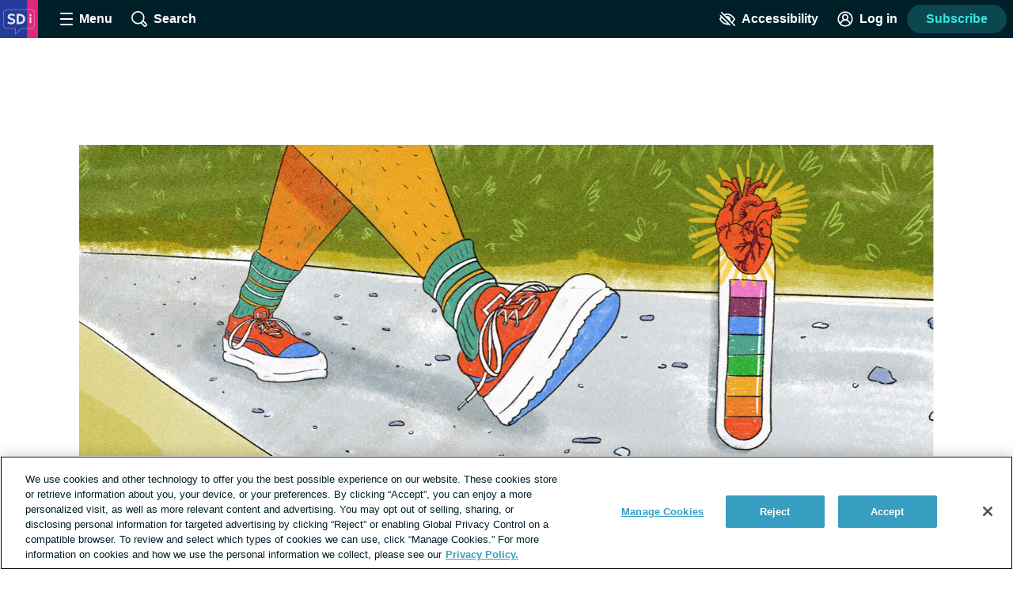

--- FILE ---
content_type: text/javascript; charset=utf-8
request_url: https://insomnia.sleep-disorders.net/_nuxt/DgNeDlXt.js
body_size: 505
content:
import{_ as o,c as u,o as n,e as r,a as d,k as m,al as c,aX as f,f as p,n as _}from"./yYvIWrRK.js";const y={name:"TextareaComponent",props:{id:{type:String,required:!0},modelValue:{type:String,default:""},emitKeypress:{type:Boolean,default:!1},includeIcon:{type:Boolean,default:!1},placeholder:{type:String,default:""},class:{type:String,default:""}},computed:{classNames(){const t={textarea:!0};return this.class.split(" ").forEach(e=>t[e]=!0),t}},methods:{emitFocusEvent(){this.$emit("focus")},emitBlurEvent(){this.$emit("blur")},emitInputEvent(t){this.$emit("update:modelValue",t.target.value)},handleKeypress(t){this.emitKeypress&&this.$emit("keypress",t)},focus(){this.$refs.input.focus()}}},v=["for"],h=["id","value","placeholder"];function E(t,e,l,B,x,a){const i=p;return n(),u("div",{class:_(a.classNames)},[r("label",{class:"textarea__label heading--4",for:l.id},[c(t.$slots,"default")],8,v),r("textarea",f({id:l.id,ref:"input"},t.$attrs,{class:"textarea__input",value:l.modelValue,placeholder:l.placeholder,onInput:e[0]||(e[0]=(...s)=>a.emitInputEvent&&a.emitInputEvent(...s)),onKeypress:e[1]||(e[1]=(...s)=>a.handleKeypress&&a.handleKeypress(...s)),onFocus:e[2]||(e[2]=(...s)=>a.emitFocusEvent&&a.emitFocusEvent(...s)),onBlur:e[3]||(e[3]=(...s)=>a.emitBlurEvent&&a.emitBlurEvent(...s))}),null,16,h),l.includeIcon?(n(),d(i,{key:0,class:"textarea__icon",name:"pencil",title:"Editable field"})):m("",!0)],2)}const k=Object.assign(o(y,[["render",E]]),{__name:"TextareaComponent"});export{k as _};


--- FILE ---
content_type: text/javascript; charset=utf-8
request_url: https://insomnia.sleep-disorders.net/_nuxt/CR7XNF21.js
body_size: 1517
content:
import{_ as h,a as m,o as n,w as _,c as u,l as f,k as g,b as y,t as b,u as C,q as S,az as P,aA as x,aB as L,A as p,s as $,aC as v,aD as A}from"./yYvIWrRK.js";import{_ as E}from"./pzxpQEiY.js";import{_ as k}from"./CFpVJ7L_.js";import{_ as R}from"./CwEdhAoE.js";import{S as w}from"./BN2HPG-u.js";import{c as M}from"./ZNiQiSmP.js";import{_ as O,g as q}from"./mdgvkK3m.js";import"./Bi4oHMk3.js";import"./BOC_VJSK.js";import"./DZW8OYfQ.js";import"./D1LtGGh5.js";import"./NdmdrM1v.js";import"./BVYMLZhc.js";import"./COHCLAd1.js";import"./LW1Jkkdw.js";import"./Cqorqkwl.js";import"./DjQ6bjjo.js";import"./lrgMAygd.js";import"./D1J5-nWF.js";import"./BfMP7WF1.js";import"./CVA_i6wr.js";import"./K6KiU94T.js";import"./CICkxXyu.js";import"./BpUcaDri.js";import"./hiQc9xum.js";import"./bl4_NNmx.js";import"./CiePoDtb.js";import"./bU7QSpi0.js";import"./DMPsx5Tr.js";import"./DjTgK9Ly.js";import"./DDTW6hHB.js";import"./CjmcRvnQ.js";import"./BTRj_j9p.js";import"./BJw8fcsZ.js";import"./BciiY1mD.js";import"./DXnYCFTZ.js";import"./DgNeDlXt.js";import"./CB5LqORy.js";import"./BTe-ANxW.js";import"./DY_ydx_B.js";import"./dtP1nMA4.js";import"./-_qCPPNq.js";import"./t1bqfIBS.js";import"./iwy1uTn2.js";const G={name:"CollectionComponent",props:{tag:String,title:String},setup(t){const r=P(),o=x(0),{$site:i,$hostname:a}=L(),s=p(()=>{const e=r.params.pageNumber||r.query.page;return e?Number(e):1}),c=p(()=>Math.ceil(o.value/20)),l=p(()=>{const e=`page ${s.value} of ${c.value}`;return`${(i.defaultMeta["metadesc-tax-category"]||"").replace("%%term_title%%",t.title)} ${e}`});return $({title:p(()=>t.title),meta:p(()=>{const e=[{name:"description",content:l.value},{property:"og:description",content:l.value},{property:"twitter:description",content:l.value}];return s.value>1&&e.push({name:"robots",content:"noindex"}),e})}),v([p(()=>M("Collection",o.value,r.path,a,i.settings.condition_name))]),{PER_PAGE:20,currentPage:s,totalCount:o,totalPages:c}},data(){return{posts:[],dataLayer:{},sidebarAdSections:S.sidebarAdSections}},watch:{posts(t){t&&this.onLoad()}},mounted(){this.onLoad()},methods:{onLoad(){C().updateGlobalContext({page:{type:"Collection",id:`${this.tag}-${this.currentPage}`},search:{type:"Content Collection",query:this.posts.map(t=>t.id)}}),this.$emit("loaded",this.dataLayer)}},apollo:{search:{query:w,variables(){return{page:this.currentPage,query:"*",index:"POST",searchSort:"DATE",tagSlug:this.tag,limit:this.perPage}},result({data:t}){if(t){if(!t.search||!t.search.searchResults)return;this.totalCount=t.search.total,this.dataLayer=t.search.dataLayer,this.posts=t.search.searchResults}}}}},N={key:1,class:"collection-page"},B={key:0,class:"page-heading page-heading--underline","data-test-id":"collection-page-heading"};function D(t,d,r,o,i,a){const s=f,c=E,l=k,e=R;return n(),m(e,{name:"sidebar","show-leaderboard-ad":!t.$apollo.loading},{"sidebar-ads":_(()=>[t.$apollo.loading?g("",!0):(n(),m(l,{key:0,sections:i.sidebarAdSections},null,8,["sections"]))]),default:_(()=>[t.$apollo.loading?(n(),m(s,{key:0})):(n(),u("div",N,[r.title?(n(),u("h1",B,b(r.title),1)):g("",!0),y(c,{items:i.posts,"current-page":o.currentPage,"per-page":o.PER_PAGE,"total-count":o.totalCount},null,8,["items","current-page","per-page","total-count"])]))]),_:1},8,["show-leaderboard-ad"])}const F=Object.assign(h(G,[["render",D],["__scopeId","data-v-c52cbab6"]]),{__name:"CollectionComponent"}),H={setup(){},computed:{slug(){return q()},category(){return A().categoryMap[this.slug]}},methods:{handleOnLoad(t){this.$emit("loaded",t)}}};function I(t,d,r,o,i,a){const s=F,c=O;return n(),u("div",null,[a.category?(n(),m(s,{key:0,title:a.category.name,tag:a.slug,onLoaded:a.handleOnLoad},null,8,["title","tag","onLoaded"])):(n(),m(c,{key:1,onLoaded:a.handleOnLoad},null,8,["onLoaded"]))])}const Ot=h(H,[["render",I]]);export{Ot as default};


--- FILE ---
content_type: text/javascript; charset=utf-8
request_url: https://insomnia.sleep-disorders.net/_nuxt/CjmcRvnQ.js
body_size: 695
content:
import{_ as u,c as l,o as r,k as s,e as d,al as o,i as m}from"./yYvIWrRK.js";const c={name:"DatePicker",props:{id:{type:String,required:!0},value:{type:String,default:""},max:{type:String,default:""},excludeLabel:{type:Boolean,default:!1}},methods:{emitInputEvent(n){this.$emit("input",n.target.value)},emitBlurEvent(){this.$emit("blur")}}},_={class:"date-picker"},f=["for"],p=["id","value","max"];function v(n,t,e,k,x,a){return r(),l("div",_,[e.excludeLabel?s("",!0):(r(),l("label",{key:0,class:"date-picker__label",for:e.id},[o(n.$slots,"default")],8,f)),d("input",{id:e.id,class:"date-picker__input",type:"date",value:e.value,max:e.max,onInput:t[0]||(t[0]=m((...i)=>a.emitInputEvent&&a.emitInputEvent(...i),["prevent"])),onBlur:t[1]||(t[1]=(...i)=>a.emitBlurEvent&&a.emitBlurEvent(...i))},null,40,p)])}const E=Object.assign(u(c,[["render",v]]),{__name:"DatePicker"});export{E as _};


--- FILE ---
content_type: image/svg+xml
request_url: https://insomnia.sleep-disorders.net/images/logo_avatar.svg
body_size: 1994
content:
<?xml version="1.0" encoding="UTF-8"?>
<svg width="256px" height="256px" viewBox="0 0 256 256" version="1.1" xmlns="http://www.w3.org/2000/svg" xmlns:xlink="http://www.w3.org/1999/xlink">
    <title>logo_avatar</title>
    <g id="logo_avatar" stroke="none" fill="none" fill-rule="evenodd" stroke-width="1">
        <g id="Group-8" transform="translate(-0.5, 0.0742)">
            <polygon id="Fill-1" fill="#253B9A" points="0 256 256 256 256 0 0 0"></polygon>
            <polygon id="Fill-1" fill="#DF277D" points="183.466667 256 256 256 256 0 183.466667 0"></polygon>
            <path d="M47.293696,193.549568 C33.318656,193.549568 21.974016,182.204672 21.974016,168.229632 L21.974016,87.770368 C21.974016,73.795328 33.318656,62.450432 47.293696,62.450432 L208.706048,62.450432 C222.681344,62.450432 234.025984,73.795328 234.025984,87.770368 L234.025984,168.229632 C234.025984,182.204672 222.681344,193.549568 208.706048,193.549568 L145.681664,193.549568 L103.42272,233.40416 L103.42272,193.549568 L47.293696,193.549568 Z M143.967488,189.233408 L208.706048,189.233408 C220.297472,189.233408 229.709824,179.821056 229.709824,168.229632 L229.709824,87.770368 C229.709824,76.178944 220.297472,66.766592 208.706048,66.766592 L47.293696,66.766592 C35.702272,66.766592 26.290176,76.178944 26.290176,87.770368 L26.290176,168.229632 C26.290176,179.821056 35.702272,189.233408 47.293696,189.233408 L107.738624,189.233408 L107.738624,223.40096 L143.967488,189.233408 Z" id="Fill-4" fill-opacity="0.4" fill="#FFFFFF"></path>
            <g id="SD" transform="translate(49.7435, 92.0302)" fill="#FFFFFF" fill-rule="nonzero" opacity="0.85">
                <path d="M26.8946667,71.576 C21.8408,71.576 16.9208444,70.8369333 12.1348,69.3588 C7.34875556,67.8806667 3.30382222,65.7493333 0,62.9648 L6.91226667,52.0597333 C8.42515556,53.544 10.2856,54.8258667 12.4936,55.9053333 C14.7016,56.9848 17.0578222,57.8179111 19.5622667,58.4046667 C22.0667111,58.9914222 24.5231111,59.2848 26.9314667,59.2848 C30.6646222,59.2848 33.6975556,58.6234222 36.0302667,57.3006667 C38.3629778,55.9779111 39.5293333,54.0592 39.5293333,51.5445333 C39.5293333,49.5287111 38.7064444,47.8389778 37.0606667,46.4753333 C35.4148889,45.1116889 32.3656,43.8124444 27.9128,42.5776 L21.6322667,40.7989333 C14.7506667,38.8689778 9.78368889,36.2561778 6.73133333,32.9605333 C3.67897778,29.6648889 2.1528,25.6577778 2.1528,20.9392 C2.1528,17.8807111 2.79168889,15.0747111 4.06946667,12.5212 C5.34724444,9.96768889 7.14328889,7.75253333 9.4576,5.87573333 C11.7719111,3.99893333 14.5043111,2.55044444 17.6548,1.53026667 C20.8052889,0.510088889 24.2368889,0 27.9496,0 C32.9462222,0 37.5922222,0.7268 41.8876,2.1804 C46.1829778,3.634 49.6677333,5.612 52.3418667,8.1144 L45.1965333,18.6821333 C43.8921778,17.3900444 42.3159111,16.2625333 40.4677333,15.2996 C38.6195556,14.3366667 36.616,13.5884 34.4570667,13.0548 C32.2981333,12.5212 30.1167111,12.2544 27.9128,12.2544 C25.5535111,12.2544 23.4876,12.5753778 21.7150667,13.2173333 C19.9425333,13.8592889 18.5635556,14.7741778 17.5781333,15.962 C16.5927111,17.1498222 16.1,18.5758222 16.1,20.24 C16.1,21.5116444 16.4526667,22.6023556 17.158,23.5121333 C17.8633333,24.4219111 19.0603556,25.2662667 20.7490667,26.0452 C22.4377778,26.8241333 24.7561778,27.6490667 27.7042667,28.52 L34.1810667,30.4336 C40.9768,32.4289778 45.9120889,34.9620444 48.9869333,38.0328 C52.0617778,41.1035556 53.5992,45.0881778 53.5992,49.9866667 C53.5992,54.2513778 52.5228,58.0070222 50.37,61.2536 C48.2172,64.5001778 45.1433778,67.0322222 41.1485333,68.8497333 C37.1536889,70.6672444 32.4024,71.576 26.8946667,71.576 Z" id="Path"></path>
                <path d="M62.3585436,70.104 L62.3585436,1.41066667 L85.2236103,1.41066667 C92.2442325,1.41066667 98.4256103,2.86733333 103.767744,5.78066667 C109.109877,8.694 113.277477,12.7328 116.270544,17.8970667 C119.26361,23.0613333 120.760144,29.0270222 120.760144,35.7941333 C120.760144,40.8561778 119.905566,45.4909333 118.19641,49.6984 C116.487255,53.9058667 114.058455,57.5286222 110.91001,60.5666667 C107.761566,63.6047111 104.014099,65.9537778 99.6676103,67.6138667 C95.3211214,69.2739556 90.5064547,70.104 85.2236103,70.104 L62.3585436,70.104 Z M76.8822769,56.5861333 L84.2177436,56.5861333 C87.4111658,56.5861333 90.310188,56.1292 92.9148103,55.2153333 C95.5194325,54.3014667 97.7672991,52.9521333 99.6584103,51.1673333 C101.549521,49.3825333 103.004144,47.2011111 104.022277,44.6230667 C105.04041,42.0450222 105.549477,39.1020444 105.549477,35.7941333 C105.549477,31.3495111 104.660144,27.5724 102.881477,24.4628 C101.10281,21.3532 98.6126769,18.9867556 95.4110769,17.3634667 C92.2094769,15.7401778 88.4783658,14.9285333 84.2177436,14.9285333 L76.8822769,14.9285333 L76.8822769,56.5861333 Z" id="Shape"></path>
            </g>
            <g id="i" transform="translate(198.5515, 94.7316)" fill="#FFFFFF" fill-rule="nonzero" opacity="0.85">
                <path d="M1.3376,61.0026667 L1.3376,20.064 L13.1733333,20.064 L13.1733333,61.0026667 L1.3376,61.0026667 Z M7.25546667,13.5786667 C5.28284444,13.5786667 3.58044444,12.9639111 2.14826667,11.7344 C0.716088889,10.5048889 0,8.86328889 0,6.8096 C0,4.72888889 0.716088889,3.07377778 2.14826667,1.84426667 C3.58044444,0.614755556 5.28284444,0 7.25546667,0 C9.22808889,0 10.9304889,0.614755556 12.3626667,1.84426667 C13.7948444,3.07377778 14.5109333,4.72888889 14.5109333,6.8096 C14.5109333,8.86328889 13.7948444,10.5048889 12.3626667,11.7344 C10.9304889,12.9639111 9.22808889,13.5786667 7.25546667,13.5786667 Z" id="Shape"></path>
            </g>
        </g>
    </g>
</svg>

--- FILE ---
content_type: text/javascript; charset=utf-8
request_url: https://insomnia.sleep-disorders.net/_nuxt/LW1Jkkdw.js
body_size: 705
content:
import{_ as l}from"./Cqorqkwl.js";import{_ as p,N as h,q as g,c as o,k as n,o as s,e as r,b as i,a as b,w as y,f,t as m,g as j,p as k}from"./yYvIWrRK.js";const a={page:"posts",post:"posts",cas:"posts",gallery:"posts",graphic:"posts",quiz:"quizzes",story:"stories",recipe:"recipes",thread:"forums"},x=["thread"],C={name:"EngagementBar",props:{objectType:{type:String,required:!0,validator:c=>g.engagementTypes.includes(c)},theObject:{type:Object,required:!0},commentCount:{type:Number,required:!0}},computed:{...h(k,["siteHasFeature"]),rel(){return this.isUgc()?"ugc nofollow":null},enabledOnSite(){return this.siteHasFeature("Reactions")},canComment(){return this.siteHasFeature("Comments")},commentLink(){return a[this.objectType]==="forums"?`/${a[this.objectType]}/${this.theObject.slug}#forum-thread-discussion`:this.theObject.permalink?`/${this.theObject.permalink}#comment-thread`:`/${a[this.objectType]}/${this.theObject.slug}#comment-thread`},actionIcon(){return this.objectType==="thread"?"reply-arrow":"text-bubble"},textContent(){return this.objectType==="thread"?this.commentCount===1?"reply":"replies":this.commentCount===1?"comment":"comments"},objectId(){return`${this.theObject.id}`}},methods:{isUgc(){return x.includes(this.objectType)}}},O={key:0,class:"engagement-bar","data-test-id":"engagement-bar"},T={class:"engagement-bar__actions","data-test-id":"engagement-bar-actions"},S={key:0,class:"engagement-bar__action-count"},q={class:"engagement-bar__action-text"};function B(c,I,t,N,v,e){const u=l,_=f,d=j;return e.enabledOnSite?(s(),o("div",O,[r("div",T,[i(u,{id:e.objectId,"content-type":t.objectType},null,8,["id","content-type"]),t.theObject.commentStatus!=="closed"&&e.canComment?(s(),b(d,{key:0,to:e.commentLink,class:"engagement-bar__action",rel:e.rel},{default:y(()=>[i(_,{name:e.actionIcon,class:"engagement-bar__action-icon"},null,8,["name"]),t.commentCount!==0?(s(),o("span",S,m(t.commentCount),1)):n("",!0),r("span",q,m(e.textContent),1)]),_:1},8,["to","rel"])):n("",!0)])])):n("",!0)}const E=Object.assign(p(C,[["render",B],["__scopeId","data-v-6f5427c7"]]),{__name:"EngagementBar"});export{E as _};


--- FILE ---
content_type: text/javascript; charset=utf-8
request_url: https://insomnia.sleep-disorders.net/_nuxt/BJw8fcsZ.js
body_size: 1212
content:
import{_ as f}from"./BfMP7WF1.js";import{p as y,_ as T}from"./CVA_i6wr.js";import{_ as l,c as r,o,a as d,k as a,e as p,w as k,t as S,b as _,g as R,n as b,aV as x,F as C,Z as E,u as I,a$ as P}from"./yYvIWrRK.js";import{_ as F}from"./LW1Jkkdw.js";import{G as M,a as O}from"./BciiY1mD.js";const A={name:"RecommendationPostTeaser",mixins:[y],props:{post:{type:Object,required:!0},suppressType:{type:Boolean,default:!1}},data(){return{showEngagement:!0}},computed:{featuredImage(){const e=this.post.featuredMedia[0],n=e.urlMedium;return n&&x(n)?n:e.url},hasFeaturedImage(){return this.post.featuredMedia&&this.post.featuredMedia.length>0},imageAlt(){return this.hasFeaturedImage&&this.hasFeaturedImage.alt?this.hasFeaturedImage.alt:`${this.post.title} image`},showCrossPublishing(){return this.post?.crossPublishedSites?.length>0},isOriginalSite(){return this.post?.originalSite===this.$site.prefix},allSitesForPost(){return this.post?[this.post.originalSite,...this.post.crossPublishedSites]:[]}},created(){["cas","page","sponsored_article","quiz"].includes(this.post.type)&&(this.showEngagement=!1)},methods:{contentHeaderForType(e){return{post:"Recommended Article",page:"Recommended Article",story:"Recommended Story",recipe:"Recommended Recipe",sponsored_article:"Sponsored",cas:"Featured Collection"}[e]}}},w=["src","alt"],B={key:1,class:"recommendation-post-teaser__type"},v={class:"recommendation-post-teaser__heading"};function N(e,n,t,u,i,s){const m=f,c=T,h=R,g=F;return o(),r("div",{class:b(["recommendation-post-teaser",{"recommendation-post-teaser--no-image":!s.hasFeaturedImage}])},[s.hasFeaturedImage?(o(),d(m,{key:0,to:e.link,class:"recommendation-post-teaser__image-link"},{default:k(()=>[p("img",{src:s.featuredImage,alt:s.imageAlt,loading:"lazy",class:"recommendation-post-teaser__image"},null,8,w)]),_:1},8,["to"])):a("",!0),t.suppressType?a("",!0):(o(),r("h3",B,S(s.contentHeaderForType(t.post.type)),1)),s.showCrossPublishing?(o(),d(c,{key:2,prefixes:s.allSitesForPost,"post-path":t.post.permalink,"original-site":t.post.originalSite},null,8,["prefixes","post-path","original-site"])):a("",!0),p("h2",v,[_(h,{to:e.link,class:"recommendation-post-teaser__heading-link link link--unstyled",innerHTML:t.post.title},null,8,["to","innerHTML"])]),i.showEngagement&&s.isOriginalSite?(o(),d(g,{key:3,"object-type":t.post.type,"the-object":t.post,"comment-count":t.post.commentCount},null,8,["object-type","the-object","comment-count"])):a("",!0)],2)}const j=Object.assign(l(A,[["render",N],["__scopeId","data-v-1dfa6a39"]]),{__name:"RecommendationPostTeaser"}),H={name:"RecommendationComponent",props:{suppressType:{type:Boolean,default:!1},useRecents:{type:Boolean,default:!1}},data(){return{recommend:[]}},apollo:{recommend:{query:O,prefetch:!1,variables(){return{assocId:P().id,assocType:"POST",docResultType:"POST",limit:2}},result({data:e}){e?.recommend&&I().updateGlobalContext({recommendedContent:{location:"Content",ids:e.recommend.map(n=>n.id)}})},skip(){return this.useRecents}},recentsAsRecommendations:{query:M,prefetch:!1,result({data:e}){!e||!e.recentsAsRecommendations||(this.recommend=e.recentsAsRecommendations)},skip(){return!this.useRecents}}}},q={key:0,class:"recommendation"},D={class:"recommendation__post-teasers"};function G(e,n,t,u,i,s){const m=j;return i.recommend.length>0?(o(),r("div",q,[p("div",D,[(o(!0),r(C,null,E(i.recommend,c=>(o(),r("div",{key:`post-${c.id}`,class:"recommendation__post-teaser"},[_(m,{post:c,"suppress-type":t.suppressType},null,8,["post","suppress-type"])]))),128))])])):a("",!0)}const J=Object.assign(l(H,[["render",G],["__scopeId","data-v-b656e92a"]]),{__name:"RecommendationComponent"});export{J as _};


--- FILE ---
content_type: text/javascript; charset=utf-8
request_url: https://insomnia.sleep-disorders.net/_nuxt/Bi4oHMk3.js
body_size: 968
content:
const __vite__mapDeps=(i,m=__vite__mapDeps,d=(m.f||(m.f=["./Dg40rmzx.js","./yYvIWrRK.js","./entry.Brd1jdHu.css"])))=>i.map(i=>d[i]);
import{_ as r,m as a,c as d,o as l,n as p,br as i,bs as h,bt as g,bu as c,ad as n,aH as u}from"./yYvIWrRK.js";const m={name:"AdSlot",props:{mapping:{type:String,default:""},dynamic:{type:String,default:"false"},sticky:{type:Boolean,default:!1},displayInSidebar:{type:Boolean}},data(){return{observer:void 0,initialized:!1,slot:null,id:null}},computed:{...a(i,["emptySlots","ugc"]),...a(u,["getDataLayer"]),dynamicBoolean(){return this.dynamic==="true"},adUnit(){return`/${this.$gam.network_id}/${this.getDataLayer?.ad_prefix}/${this.getDataLayer?.post_type}`},sizeMapping(){try{return window.googletag.mappedSizes[this.mapping]}catch(t){return console.log(t),this.$logger.error(`Mappings for ${this.mapping} are not defined`),null}},adsEnabled(){return this.$gam.adsEnabled()},size(){return this.sizeMapping?this.sizeMapping.slice(-1)[0][1]:[]},classes(){const t=[];return this.mapping&&t.push(`ad-slot--${n(this.mapping)}`),(this.dynamicBoolean||!this.mapping)&&t.push("ad-slot--dynamic"),t.join(" ")},testId(){const t=["ad-slot"];return this.mapping&&t.unshift(n(this.mapping)),(this.dynamicBoolean||!this.mapping)&&t.unshift("dynamic"),t.join("-")}},watch:{emptySlots(t){!t.length&&this.observer&&this.observer.disconnect()},ugc(t,e){this.initialized&&t!==e&&this.display({changeCorrelator:!0})}},mounted(){this.id=c(),this.$nextTick(()=>{this.init()}),this.initialized=!0},beforeUnmount(){this.observer&&this.observer.disconnect()},methods:{init(){this.adsEnabled&&(window.googletag.cmd.push(()=>{this.define(),this.lazyLoad()}),this.sticky&&g(()=>import("./Dg40rmzx.js").then(t=>t.s),__vite__mapDeps([0,1,2]),import.meta.url).then(t=>{t.default.add(this.$refs.ad)}))},define(){this.slot=h(window.googletag.defineSlot(this.adUnit,this.size,this.id)),this.slot.defineSizeMapping(this.sizeMapping).addService(window.googletag.pubads()).setTargeting("slot",this.id),i().pushEmptySlots(this.slot),window.googletag.display(this.id)},lazyLoad(){this.observer=new IntersectionObserver(t=>{t.forEach(e=>{e.isIntersecting&&(this.observer.unobserve(e.target),this.display())})},{rootMargin:"150px"}),this.$refs.ad&&this.observer.observe(this.$refs.ad)},display(t={changeCorrelator:!1}){window.googletag.cmd.push(()=>{i().removeFromEmptySlots(this.slot),window.googletag.pubads().refresh([this.slot],t)})}}},f=["id","data-test-id"];function y(t,e,_,b,o,s){return l(),d("div",{id:o.id,ref:"ad",class:p(["ad-slot",s.classes]),"data-test-id":s.testId},null,10,f)}const w=Object.assign(r(m,[["render",y],["__scopeId","data-v-82ae8ea9"]]),{__name:"AdSlot"});export{w as _};


--- FILE ---
content_type: text/javascript; charset=utf-8
request_url: https://insomnia.sleep-disorders.net/_nuxt/iwy1uTn2.js
body_size: -57
content:
import{bB as o}from"./yYvIWrRK.js";const i={mixins:[o],methods:{scrollToRouteHash(){this.scrollTo(this.$route.hash)}}};export{i as s};
